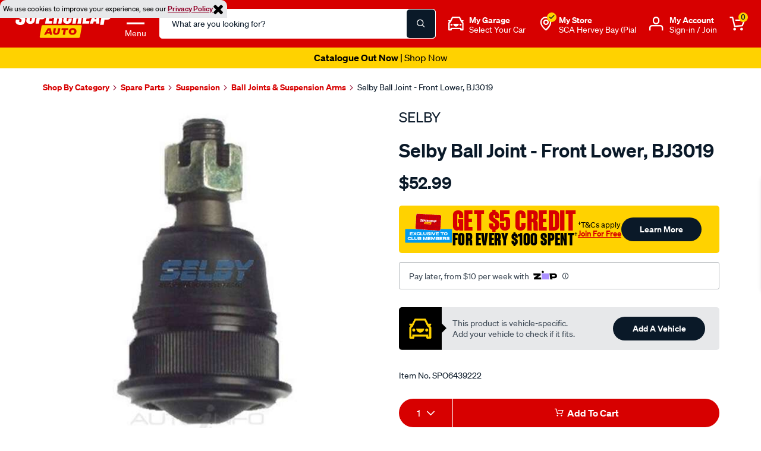

--- FILE ---
content_type: image/svg+xml
request_url: https://www.supercheapauto.com.au/on/demandware.static/-/Library-Sites-supercheap-shared-library/default/dwc0882fd1/images/zippay/zip-logo.svg
body_size: 439
content:
<?xml version="1.0" encoding="utf-8"?>
<!-- Generator: Adobe Illustrator 25.3.1, SVG Export Plug-In . SVG Version: 6.00 Build 0)  -->
<svg version="1.1" id="Layer_1" xmlns="http://www.w3.org/2000/svg" xmlns:xlink="http://www.w3.org/1999/xlink" x="0px" y="0px"
	 viewBox="0 0 197 73" style="enable-background:new 0 0 197 73;" xml:space="preserve">
<style type="text/css">
	.st0{fill:#AA8FFF;}
</style>
<g>
	<polygon points="4.86,58.46 6.57,72.4 66.5,72.4 64.54,56.43 36.6,56.43 36.35,54.45 62.09,36.47 60.37,22.49 0.44,22.49 
		2.4,38.46 30.39,38.46 30.64,40.46 	"/>
	<polygon class="st0" points="67.33,22.49 73.46,72.4 133.44,72.4 127.31,22.49 	"/>
	<path d="M196.34,40.46c-1.38-11.22-10.2-18.02-22.17-17.97l-39.89,0l6.13,49.91h17.95l-1.23-9.98h18.99
		C191.06,62.42,197.9,53.1,196.34,40.46z M174.17,48.43l-18.77,0.02l-1.47-11.98l18.87,0.02c4.44,0.05,6.71,2.55,7.07,5.97
		C180.11,44.66,179.1,48.43,174.17,48.43z"/>
	<ellipse transform="matrix(0.6849 -0.7286 0.7286 0.6849 17.8384 60.338)" cx="78.68" cy="9.54" rx="8.4" ry="9.51"/>
</g>
</svg>


--- FILE ---
content_type: text/javascript; charset=utf-8
request_url: https://p.cquotient.com/pebble?tla=bbrv-supercheap-au&activityType=viewProduct&callback=CQuotient._act_callback0&cookieId=cdIGN1bbHOd2mICUdWwsYTSaIb&userId=&emailId=&product=id%3A%3ASPO6439222%7C%7Csku%3A%3A%7C%7Ctype%3A%3A%7C%7Calt_id%3A%3A&realm=BBRV&siteId=supercheap-au&instanceType=prd&locale=en_AU&referrer=&currentLocation=https%3A%2F%2Fwww.supercheapauto.com.au%2Fp%2Fselby-selby-bj-f-lwr-infiniti-i30-00-01-infiniti-i35-02-04%2FSPO6439222.html&ls=true&_=1768941832238&v=v3.1.3&fbPixelId=__UNKNOWN__&json=%7B%22cookieId%22%3A%22cdIGN1bbHOd2mICUdWwsYTSaIb%22%2C%22userId%22%3A%22%22%2C%22emailId%22%3A%22%22%2C%22product%22%3A%7B%22id%22%3A%22SPO6439222%22%2C%22sku%22%3A%22%22%2C%22type%22%3A%22%22%2C%22alt_id%22%3A%22%22%7D%2C%22realm%22%3A%22BBRV%22%2C%22siteId%22%3A%22supercheap-au%22%2C%22instanceType%22%3A%22prd%22%2C%22locale%22%3A%22en_AU%22%2C%22referrer%22%3A%22%22%2C%22currentLocation%22%3A%22https%3A%2F%2Fwww.supercheapauto.com.au%2Fp%2Fselby-selby-bj-f-lwr-infiniti-i30-00-01-infiniti-i35-02-04%2FSPO6439222.html%22%2C%22ls%22%3Atrue%2C%22_%22%3A1768941832238%2C%22v%22%3A%22v3.1.3%22%2C%22fbPixelId%22%3A%22__UNKNOWN__%22%7D
body_size: 377
content:
/**/ typeof CQuotient._act_callback0 === 'function' && CQuotient._act_callback0([{"k":"__cq_uuid","v":"cdIGN1bbHOd2mICUdWwsYTSaIb","m":34128000},{"k":"__cq_bc","v":"%7B%22bbrv-supercheap-au%22%3A%5B%7B%22id%22%3A%22SPO6439222%22%7D%5D%7D","m":2592000},{"k":"__cq_seg","v":"0~0.00!1~0.00!2~0.00!3~0.00!4~0.00!5~0.00!6~0.00!7~0.00!8~0.00!9~0.00","m":2592000}]);

--- FILE ---
content_type: image/svg+xml
request_url: https://www.supercheapauto.com.au/on/demandware.static/-/Library-Sites-supercheap-shared-library/default/dw2f67c8f7/global/footer/sca-icons_afterpay1.svg
body_size: 675
content:
<?xml version="1.0" encoding="utf-8"?>
<!-- Generator: Adobe Illustrator 27.3.1, SVG Export Plug-In . SVG Version: 6.00 Build 0)  -->
<svg version="1.1" id="Layer_1" xmlns="http://www.w3.org/2000/svg" xmlns:xlink="http://www.w3.org/1999/xlink" x="0px" y="0px"
	 viewBox="0 0 50 50" style="enable-background:new 0 0 50 50;" xml:space="preserve">
<style type="text/css">
	.st0{fill:#CDCDCD;}
</style>
<g>
	<path class="st0" d="M48.9,12.4c-0.1-0.3-0.1-0.6-0.3-0.8c-0.1-0.3-0.3-0.5-0.5-0.7c-0.2-0.2-0.5-0.4-0.7-0.5
		c-0.3-0.1-0.6-0.2-0.9-0.3S45.9,10,45.6,10c-0.1,0-0.3,0-0.4,0c-0.2,0-0.3,0-0.5,0H5.3c-0.2,0-0.3,0-0.5,0c-0.1,0-0.3,0-0.4,0
		c-0.3,0-0.6,0-0.9,0.1s-0.6,0.1-0.9,0.3c-0.3,0.1-0.5,0.3-0.7,0.5c-0.2,0.2-0.4,0.4-0.5,0.7c-0.1,0.3-0.2,0.5-0.3,0.8
		C1,12.7,1,13,1,13.3c0,0.1,0,0.3,0,0.4c0,0.2,0,0.3,0,0.5v21.6c0,0.2,0,0.3,0,0.5c0,0.1,0,0.3,0,0.4c0,0.3,0,0.6,0.1,0.9
		c0.1,0.3,0.1,0.6,0.3,0.8c0.1,0.3,0.3,0.5,0.5,0.7c0.2,0.2,0.5,0.4,0.7,0.5c0.3,0.1,0.6,0.2,0.9,0.3C3.8,40,4.1,40,4.4,40
		c0.1,0,0.3,0,0.4,0c0.2,0,0.3,0,0.5,0h39.4c0.2,0,0.3,0,0.5,0c0.1,0,0.3,0,0.4,0c0.3,0,0.6,0,0.9-0.1c0.3-0.1,0.6-0.1,0.9-0.3
		c0.3-0.1,0.5-0.3,0.7-0.5c0.2-0.2,0.4-0.4,0.5-0.7c0.1-0.3,0.2-0.5,0.3-0.8C49,37.3,49,37,49,36.7c0-0.1,0-0.3,0-0.4
		c0-0.2,0-0.3,0-0.5V14.2c0-0.2,0-0.3,0-0.5c0-0.1,0-0.3,0-0.4C49,13,49,12.7,48.9,12.4z M36.1,24.4l-3.6,2.1l-3.6,2.1
		c-2.4,1.4-5.4-0.4-5.4-3.1v-0.6c0-0.6-0.6-0.9-1.1-0.6L19,26.2l-3.3,1.9c-0.5,0.3-0.5,1,0,1.2l3.3,1.9l3.3,1.9
		c0.5,0.3,1.1-0.1,1.1-0.6v-1.1c0-0.5,0.6-0.9,1.1-0.6l1.7,1c0.2,0.1,0.4,0.4,0.4,0.6v0.5c0,2.8-3,4.5-5.4,3.1l-3.6-2.1l-3.6-2.1
		c-2.4-1.4-2.4-4.9,0-6.3l3.6-2.1l3.6-2.1c2.4-1.4,5.4,0.4,5.4,3.1v0.6c0,0.6,0.6,0.9,1.1,0.6l3.3-1.9l3.3-1.9c0.5-0.3,0.5-1,0-1.2
		L31,18.8l-3.3-1.9c-0.5-0.3-1.1,0.1-1.1,0.6v1.1c0,0.5-0.6,0.9-1.1,0.6l-1.7-1c-0.2-0.1-0.4-0.4-0.4-0.6v-0.5c0-2.8,3-4.5,5.4-3.1
		l3.6,2.1l3.6,2.1C38.5,19.5,38.5,23,36.1,24.4z"/>
</g>
</svg>
